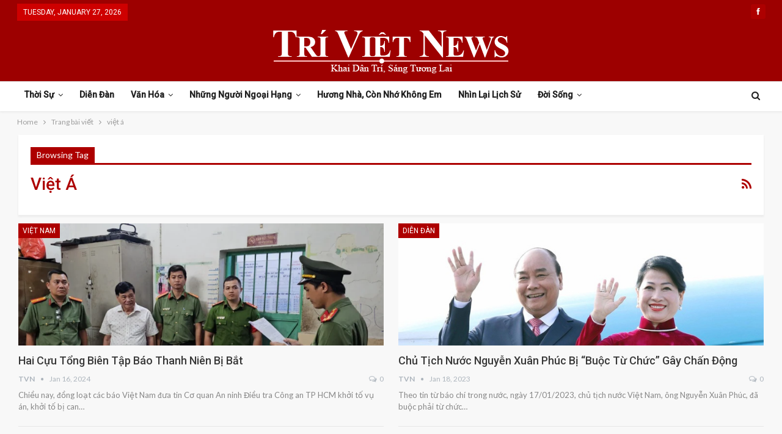

--- FILE ---
content_type: text/html; charset=UTF-8
request_url: https://triviet.news/tag/viet-a/
body_size: 12950
content:
	<!DOCTYPE html>
		<!--[if IE 8]>
	<html class="ie ie8" lang="en"> <![endif]-->
	<!--[if IE 9]>
	<html class="ie ie9" lang="en"> <![endif]-->
	<!--[if gt IE 9]><!-->
<html lang="en"> <!--<![endif]-->
	<head>
				<meta charset="UTF-8">
		<meta http-equiv="X-UA-Compatible" content="IE=edge">
		<meta name="viewport" content="width=device-width, initial-scale=1.0">
		<link rel="pingback" href="https://triviet.news/xmlrpc.php"/>

		<title>việt á &#8211; TriViet News</title>
<meta name='robots' content='max-image-preview:large' />

<!-- Better Open Graph, Schema.org & Twitter Integration -->
<meta property="og:locale" content="en"/>
<meta property="og:site_name" content="TriViet News"/>
<meta property="og:url" content="https://triviet.news/tag/viet-a/"/>
<meta property="og:title" content="Archives"/>
<meta property="og:description" content="Khai D&acirc;n Tr&iacute;  -  S&aacute;ng Tương Lai"/>
<meta property="og:type" content="website"/>
<meta name="twitter:card" content="summary"/>
<meta name="twitter:url" content="https://triviet.news/tag/viet-a/"/>
<meta name="twitter:title" content="Archives"/>
<meta name="twitter:description" content="Khai D&acirc;n Tr&iacute;  -  S&aacute;ng Tương Lai"/>
<!-- / Better Open Graph, Schema.org & Twitter Integration. -->
<link rel='dns-prefetch' href='//fonts.googleapis.com' />
<link rel="alternate" type="application/rss+xml" title="TriViet News &raquo; Feed" href="https://triviet.news/feed/" />
<link rel="alternate" type="application/rss+xml" title="TriViet News &raquo; Comments Feed" href="https://triviet.news/comments/feed/" />
<link rel="alternate" type="application/rss+xml" title="TriViet News &raquo; việt á Tag Feed" href="https://triviet.news/tag/viet-a/feed/" />
<style id='wp-img-auto-sizes-contain-inline-css' type='text/css'>
img:is([sizes=auto i],[sizes^="auto," i]){contain-intrinsic-size:3000px 1500px}
/*# sourceURL=wp-img-auto-sizes-contain-inline-css */
</style>
<style id='wp-emoji-styles-inline-css' type='text/css'>

	img.wp-smiley, img.emoji {
		display: inline !important;
		border: none !important;
		box-shadow: none !important;
		height: 1em !important;
		width: 1em !important;
		margin: 0 0.07em !important;
		vertical-align: -0.1em !important;
		background: none !important;
		padding: 0 !important;
	}
/*# sourceURL=wp-emoji-styles-inline-css */
</style>
<style id='wp-block-library-inline-css' type='text/css'>
:root{--wp-block-synced-color:#7a00df;--wp-block-synced-color--rgb:122,0,223;--wp-bound-block-color:var(--wp-block-synced-color);--wp-editor-canvas-background:#ddd;--wp-admin-theme-color:#007cba;--wp-admin-theme-color--rgb:0,124,186;--wp-admin-theme-color-darker-10:#006ba1;--wp-admin-theme-color-darker-10--rgb:0,107,160.5;--wp-admin-theme-color-darker-20:#005a87;--wp-admin-theme-color-darker-20--rgb:0,90,135;--wp-admin-border-width-focus:2px}@media (min-resolution:192dpi){:root{--wp-admin-border-width-focus:1.5px}}.wp-element-button{cursor:pointer}:root .has-very-light-gray-background-color{background-color:#eee}:root .has-very-dark-gray-background-color{background-color:#313131}:root .has-very-light-gray-color{color:#eee}:root .has-very-dark-gray-color{color:#313131}:root .has-vivid-green-cyan-to-vivid-cyan-blue-gradient-background{background:linear-gradient(135deg,#00d084,#0693e3)}:root .has-purple-crush-gradient-background{background:linear-gradient(135deg,#34e2e4,#4721fb 50%,#ab1dfe)}:root .has-hazy-dawn-gradient-background{background:linear-gradient(135deg,#faaca8,#dad0ec)}:root .has-subdued-olive-gradient-background{background:linear-gradient(135deg,#fafae1,#67a671)}:root .has-atomic-cream-gradient-background{background:linear-gradient(135deg,#fdd79a,#004a59)}:root .has-nightshade-gradient-background{background:linear-gradient(135deg,#330968,#31cdcf)}:root .has-midnight-gradient-background{background:linear-gradient(135deg,#020381,#2874fc)}:root{--wp--preset--font-size--normal:16px;--wp--preset--font-size--huge:42px}.has-regular-font-size{font-size:1em}.has-larger-font-size{font-size:2.625em}.has-normal-font-size{font-size:var(--wp--preset--font-size--normal)}.has-huge-font-size{font-size:var(--wp--preset--font-size--huge)}.has-text-align-center{text-align:center}.has-text-align-left{text-align:left}.has-text-align-right{text-align:right}.has-fit-text{white-space:nowrap!important}#end-resizable-editor-section{display:none}.aligncenter{clear:both}.items-justified-left{justify-content:flex-start}.items-justified-center{justify-content:center}.items-justified-right{justify-content:flex-end}.items-justified-space-between{justify-content:space-between}.screen-reader-text{border:0;clip-path:inset(50%);height:1px;margin:-1px;overflow:hidden;padding:0;position:absolute;width:1px;word-wrap:normal!important}.screen-reader-text:focus{background-color:#ddd;clip-path:none;color:#444;display:block;font-size:1em;height:auto;left:5px;line-height:normal;padding:15px 23px 14px;text-decoration:none;top:5px;width:auto;z-index:100000}html :where(.has-border-color){border-style:solid}html :where([style*=border-top-color]){border-top-style:solid}html :where([style*=border-right-color]){border-right-style:solid}html :where([style*=border-bottom-color]){border-bottom-style:solid}html :where([style*=border-left-color]){border-left-style:solid}html :where([style*=border-width]){border-style:solid}html :where([style*=border-top-width]){border-top-style:solid}html :where([style*=border-right-width]){border-right-style:solid}html :where([style*=border-bottom-width]){border-bottom-style:solid}html :where([style*=border-left-width]){border-left-style:solid}html :where(img[class*=wp-image-]){height:auto;max-width:100%}:where(figure){margin:0 0 1em}html :where(.is-position-sticky){--wp-admin--admin-bar--position-offset:var(--wp-admin--admin-bar--height,0px)}@media screen and (max-width:600px){html :where(.is-position-sticky){--wp-admin--admin-bar--position-offset:0px}}

/*# sourceURL=wp-block-library-inline-css */
</style><style id='global-styles-inline-css' type='text/css'>
:root{--wp--preset--aspect-ratio--square: 1;--wp--preset--aspect-ratio--4-3: 4/3;--wp--preset--aspect-ratio--3-4: 3/4;--wp--preset--aspect-ratio--3-2: 3/2;--wp--preset--aspect-ratio--2-3: 2/3;--wp--preset--aspect-ratio--16-9: 16/9;--wp--preset--aspect-ratio--9-16: 9/16;--wp--preset--color--black: #000000;--wp--preset--color--cyan-bluish-gray: #abb8c3;--wp--preset--color--white: #ffffff;--wp--preset--color--pale-pink: #f78da7;--wp--preset--color--vivid-red: #cf2e2e;--wp--preset--color--luminous-vivid-orange: #ff6900;--wp--preset--color--luminous-vivid-amber: #fcb900;--wp--preset--color--light-green-cyan: #7bdcb5;--wp--preset--color--vivid-green-cyan: #00d084;--wp--preset--color--pale-cyan-blue: #8ed1fc;--wp--preset--color--vivid-cyan-blue: #0693e3;--wp--preset--color--vivid-purple: #9b51e0;--wp--preset--gradient--vivid-cyan-blue-to-vivid-purple: linear-gradient(135deg,rgb(6,147,227) 0%,rgb(155,81,224) 100%);--wp--preset--gradient--light-green-cyan-to-vivid-green-cyan: linear-gradient(135deg,rgb(122,220,180) 0%,rgb(0,208,130) 100%);--wp--preset--gradient--luminous-vivid-amber-to-luminous-vivid-orange: linear-gradient(135deg,rgb(252,185,0) 0%,rgb(255,105,0) 100%);--wp--preset--gradient--luminous-vivid-orange-to-vivid-red: linear-gradient(135deg,rgb(255,105,0) 0%,rgb(207,46,46) 100%);--wp--preset--gradient--very-light-gray-to-cyan-bluish-gray: linear-gradient(135deg,rgb(238,238,238) 0%,rgb(169,184,195) 100%);--wp--preset--gradient--cool-to-warm-spectrum: linear-gradient(135deg,rgb(74,234,220) 0%,rgb(151,120,209) 20%,rgb(207,42,186) 40%,rgb(238,44,130) 60%,rgb(251,105,98) 80%,rgb(254,248,76) 100%);--wp--preset--gradient--blush-light-purple: linear-gradient(135deg,rgb(255,206,236) 0%,rgb(152,150,240) 100%);--wp--preset--gradient--blush-bordeaux: linear-gradient(135deg,rgb(254,205,165) 0%,rgb(254,45,45) 50%,rgb(107,0,62) 100%);--wp--preset--gradient--luminous-dusk: linear-gradient(135deg,rgb(255,203,112) 0%,rgb(199,81,192) 50%,rgb(65,88,208) 100%);--wp--preset--gradient--pale-ocean: linear-gradient(135deg,rgb(255,245,203) 0%,rgb(182,227,212) 50%,rgb(51,167,181) 100%);--wp--preset--gradient--electric-grass: linear-gradient(135deg,rgb(202,248,128) 0%,rgb(113,206,126) 100%);--wp--preset--gradient--midnight: linear-gradient(135deg,rgb(2,3,129) 0%,rgb(40,116,252) 100%);--wp--preset--font-size--small: 13px;--wp--preset--font-size--medium: 20px;--wp--preset--font-size--large: 36px;--wp--preset--font-size--x-large: 42px;--wp--preset--spacing--20: 0.44rem;--wp--preset--spacing--30: 0.67rem;--wp--preset--spacing--40: 1rem;--wp--preset--spacing--50: 1.5rem;--wp--preset--spacing--60: 2.25rem;--wp--preset--spacing--70: 3.38rem;--wp--preset--spacing--80: 5.06rem;--wp--preset--shadow--natural: 6px 6px 9px rgba(0, 0, 0, 0.2);--wp--preset--shadow--deep: 12px 12px 50px rgba(0, 0, 0, 0.4);--wp--preset--shadow--sharp: 6px 6px 0px rgba(0, 0, 0, 0.2);--wp--preset--shadow--outlined: 6px 6px 0px -3px rgb(255, 255, 255), 6px 6px rgb(0, 0, 0);--wp--preset--shadow--crisp: 6px 6px 0px rgb(0, 0, 0);}:where(.is-layout-flex){gap: 0.5em;}:where(.is-layout-grid){gap: 0.5em;}body .is-layout-flex{display: flex;}.is-layout-flex{flex-wrap: wrap;align-items: center;}.is-layout-flex > :is(*, div){margin: 0;}body .is-layout-grid{display: grid;}.is-layout-grid > :is(*, div){margin: 0;}:where(.wp-block-columns.is-layout-flex){gap: 2em;}:where(.wp-block-columns.is-layout-grid){gap: 2em;}:where(.wp-block-post-template.is-layout-flex){gap: 1.25em;}:where(.wp-block-post-template.is-layout-grid){gap: 1.25em;}.has-black-color{color: var(--wp--preset--color--black) !important;}.has-cyan-bluish-gray-color{color: var(--wp--preset--color--cyan-bluish-gray) !important;}.has-white-color{color: var(--wp--preset--color--white) !important;}.has-pale-pink-color{color: var(--wp--preset--color--pale-pink) !important;}.has-vivid-red-color{color: var(--wp--preset--color--vivid-red) !important;}.has-luminous-vivid-orange-color{color: var(--wp--preset--color--luminous-vivid-orange) !important;}.has-luminous-vivid-amber-color{color: var(--wp--preset--color--luminous-vivid-amber) !important;}.has-light-green-cyan-color{color: var(--wp--preset--color--light-green-cyan) !important;}.has-vivid-green-cyan-color{color: var(--wp--preset--color--vivid-green-cyan) !important;}.has-pale-cyan-blue-color{color: var(--wp--preset--color--pale-cyan-blue) !important;}.has-vivid-cyan-blue-color{color: var(--wp--preset--color--vivid-cyan-blue) !important;}.has-vivid-purple-color{color: var(--wp--preset--color--vivid-purple) !important;}.has-black-background-color{background-color: var(--wp--preset--color--black) !important;}.has-cyan-bluish-gray-background-color{background-color: var(--wp--preset--color--cyan-bluish-gray) !important;}.has-white-background-color{background-color: var(--wp--preset--color--white) !important;}.has-pale-pink-background-color{background-color: var(--wp--preset--color--pale-pink) !important;}.has-vivid-red-background-color{background-color: var(--wp--preset--color--vivid-red) !important;}.has-luminous-vivid-orange-background-color{background-color: var(--wp--preset--color--luminous-vivid-orange) !important;}.has-luminous-vivid-amber-background-color{background-color: var(--wp--preset--color--luminous-vivid-amber) !important;}.has-light-green-cyan-background-color{background-color: var(--wp--preset--color--light-green-cyan) !important;}.has-vivid-green-cyan-background-color{background-color: var(--wp--preset--color--vivid-green-cyan) !important;}.has-pale-cyan-blue-background-color{background-color: var(--wp--preset--color--pale-cyan-blue) !important;}.has-vivid-cyan-blue-background-color{background-color: var(--wp--preset--color--vivid-cyan-blue) !important;}.has-vivid-purple-background-color{background-color: var(--wp--preset--color--vivid-purple) !important;}.has-black-border-color{border-color: var(--wp--preset--color--black) !important;}.has-cyan-bluish-gray-border-color{border-color: var(--wp--preset--color--cyan-bluish-gray) !important;}.has-white-border-color{border-color: var(--wp--preset--color--white) !important;}.has-pale-pink-border-color{border-color: var(--wp--preset--color--pale-pink) !important;}.has-vivid-red-border-color{border-color: var(--wp--preset--color--vivid-red) !important;}.has-luminous-vivid-orange-border-color{border-color: var(--wp--preset--color--luminous-vivid-orange) !important;}.has-luminous-vivid-amber-border-color{border-color: var(--wp--preset--color--luminous-vivid-amber) !important;}.has-light-green-cyan-border-color{border-color: var(--wp--preset--color--light-green-cyan) !important;}.has-vivid-green-cyan-border-color{border-color: var(--wp--preset--color--vivid-green-cyan) !important;}.has-pale-cyan-blue-border-color{border-color: var(--wp--preset--color--pale-cyan-blue) !important;}.has-vivid-cyan-blue-border-color{border-color: var(--wp--preset--color--vivid-cyan-blue) !important;}.has-vivid-purple-border-color{border-color: var(--wp--preset--color--vivid-purple) !important;}.has-vivid-cyan-blue-to-vivid-purple-gradient-background{background: var(--wp--preset--gradient--vivid-cyan-blue-to-vivid-purple) !important;}.has-light-green-cyan-to-vivid-green-cyan-gradient-background{background: var(--wp--preset--gradient--light-green-cyan-to-vivid-green-cyan) !important;}.has-luminous-vivid-amber-to-luminous-vivid-orange-gradient-background{background: var(--wp--preset--gradient--luminous-vivid-amber-to-luminous-vivid-orange) !important;}.has-luminous-vivid-orange-to-vivid-red-gradient-background{background: var(--wp--preset--gradient--luminous-vivid-orange-to-vivid-red) !important;}.has-very-light-gray-to-cyan-bluish-gray-gradient-background{background: var(--wp--preset--gradient--very-light-gray-to-cyan-bluish-gray) !important;}.has-cool-to-warm-spectrum-gradient-background{background: var(--wp--preset--gradient--cool-to-warm-spectrum) !important;}.has-blush-light-purple-gradient-background{background: var(--wp--preset--gradient--blush-light-purple) !important;}.has-blush-bordeaux-gradient-background{background: var(--wp--preset--gradient--blush-bordeaux) !important;}.has-luminous-dusk-gradient-background{background: var(--wp--preset--gradient--luminous-dusk) !important;}.has-pale-ocean-gradient-background{background: var(--wp--preset--gradient--pale-ocean) !important;}.has-electric-grass-gradient-background{background: var(--wp--preset--gradient--electric-grass) !important;}.has-midnight-gradient-background{background: var(--wp--preset--gradient--midnight) !important;}.has-small-font-size{font-size: var(--wp--preset--font-size--small) !important;}.has-medium-font-size{font-size: var(--wp--preset--font-size--medium) !important;}.has-large-font-size{font-size: var(--wp--preset--font-size--large) !important;}.has-x-large-font-size{font-size: var(--wp--preset--font-size--x-large) !important;}
/*# sourceURL=global-styles-inline-css */
</style>

<style id='classic-theme-styles-inline-css' type='text/css'>
/*! This file is auto-generated */
.wp-block-button__link{color:#fff;background-color:#32373c;border-radius:9999px;box-shadow:none;text-decoration:none;padding:calc(.667em + 2px) calc(1.333em + 2px);font-size:1.125em}.wp-block-file__button{background:#32373c;color:#fff;text-decoration:none}
/*# sourceURL=/wp-includes/css/classic-themes.min.css */
</style>
<link rel='stylesheet' id='publisher-child-css' href='https://triviet.news/wp-content/themes/publisher-child/style.css?ver=1.0.0' type='text/css' media='all' />
<link rel='stylesheet' id='better-framework-main-fonts-css' href='https://fonts.googleapis.com/css?family=Lato:400,700%7CRoboto:400,500,400italic&#038;display=swap' type='text/css' media='all' />
<script type="text/javascript" src="https://triviet.news/wp-includes/js/jquery/jquery.min.js?ver=3.7.1" id="jquery-core-js"></script>
<script type="text/javascript" src="https://triviet.news/wp-includes/js/jquery/jquery-migrate.min.js?ver=3.4.1" id="jquery-migrate-js"></script>
<link rel="https://api.w.org/" href="https://triviet.news/wp-json/" /><link rel="alternate" title="JSON" type="application/json" href="https://triviet.news/wp-json/wp/v2/tags/282" /><link rel="EditURI" type="application/rsd+xml" title="RSD" href="https://triviet.news/xmlrpc.php?rsd" />
<meta name="generator" content="WordPress 6.9" />
<meta name="generator" content="Powered by WPBakery Page Builder - drag and drop page builder for WordPress."/>
<script type="application/ld+json">{
    "@context": "http:\/\/schema.org\/",
    "@type": "Organization",
    "@id": "#organization",
    "logo": {
        "@type": "ImageObject",
        "url": "https:\/\/triviet.news\/wp-content\/uploads\/2022\/02\/TriViet-News-400-1.png"
    },
    "url": "https:\/\/triviet.news\/",
    "name": "TriViet News",
    "description": "Khai D&acirc;n Tr&iacute;  -  S&aacute;ng T\u01b0\u01a1ng Lai"
}</script>
<script type="application/ld+json">{
    "@context": "http:\/\/schema.org\/",
    "@type": "WebSite",
    "name": "TriViet News",
    "alternateName": "Khai D&acirc;n Tr&iacute;  -  S&aacute;ng T\u01b0\u01a1ng Lai",
    "url": "https:\/\/triviet.news\/"
}</script>
<link rel='stylesheet' id='bf-minifed-css-1' href='https://triviet.news/wp-content/bs-booster-cache/3c94c96563bc9ba311af409789097d05.css' type='text/css' media='all' />
<link rel='stylesheet' id='7.6.2-1769499631' href='https://triviet.news/wp-content/bs-booster-cache/6e47c8233569c6fa07109232fa4a33e7.css' type='text/css' media='all' />
<link rel="icon" href="https://triviet.news/wp-content/uploads/2022/02/icon.png" sizes="32x32" />
<link rel="icon" href="https://triviet.news/wp-content/uploads/2022/02/icon.png" sizes="192x192" />
<link rel="apple-touch-icon" href="https://triviet.news/wp-content/uploads/2022/02/icon.png" />
<meta name="msapplication-TileImage" content="https://triviet.news/wp-content/uploads/2022/02/icon.png" />

<!-- BetterFramework Head Inline CSS -->
<style>
body, body.boxed {
    background-color: #f8f8f8;
}
.site-header.header-style-1, .site-header.header-style-2, .site-header.header-style-3, .site-header.header-style-4, .site-header.header-style-5.full-width, .site-header.header-style-5.boxed>.content-wrap>.container, .site-header.header-style-5 .bs-pinning-wrapper.bspw-header-style-5>.bs-pinning-block, .site-header.header-style-6.full-width, .site-header.header-style-6.boxed>.content-wrap>.container, .site-header.header-style-6 .bs-pinning-wrapper.bspw-header-style-6>.bs-pinning-block, .site-header.header-style-7, .site-header.header-style-8.full-width, .site-header.header-style-8.boxed>.content-wrap>.container, .site-header.header-style-8 .bs-pinning-wrapper.bspw-header-style-8>.bs-pinning-block {
    background-image: url(https://web.archive.org/web/20210121064803im_/https://www.triviet.news/wp-content/uploads/2018/05/tri-viet-header.png);
    background-repeat: no-repeat;
    background-position: center center;
    -webkit-background-size: contain;
    -moz-background-size: contain;
    -o-background-size: contain;
    background-size: contain;
    background-color: #9d0000;
    filter: progid:DXImageTransform.Microsoft.AlphaImageLoader(src='https://www.triviet.news/wp-content/uploads/2018/05/tri-viet-header.png',sizingMethod='scale');
    -ms-filter: "progid:DXImageTransform.Microsoft.AlphaImageLoader(src='https://www.triviet.news/wp-content/uploads/2018/05/tri-viet-header.png',sizingMethod='scale')";
}

.site-header.header-style-1 .header-inner {
    padding: 10px 0px;
}
.site-header.full-width .topbar {
    border: none;
}
.archive-title, .bs-listing, .bs-shortcode, .bs-vc-content .better-studio-shortcode, .listing-item-classic-1>.item-inner, .listing-item-classic-2>.item-inner, .listing-item-tall>.item-inner, .listing-item.listing-item-blog>.item-inner, .listing-item.listing-item-grid>.item-inner, .widget {
    background: #fff;
    padding: 20px;
    box-shadow: 0 2px 3px rgb(204 204 204 / 30%);
}

.site-header.boxed .main-menu-wrapper .main-menu-container, .site-header.full-width .main-menu-wrapper {
    border-top: 1px solid #dedede;
    border-bottom: 3px solid #dedede;
    background: #fff;
}

.site-header.header-style-1.boxed .main-menu-wrapper .main-menu-container, .site-header.header-style-1.full-width .main-menu-wrapper, .site-header.header-style-1 .better-pinning-block.pinned.main-menu-wrapper .main-menu-container {
    border-bottom-color: rgba(222,222,222,0) !important;
}

.site-header.header-style-1, .site-header.header-style-2 {
    box-shadow: 0 2px 3px rgb(204 204 204 / 30%);
}

.site-header.header-style-1.header-style-1 .main-menu > li > a {
    line-height: 43px;
    padding: 0 12px;
}

.topbar .topbar-date {
    font-family: 'Roboto';
    font-weight: 400;
    font-size: 12px;
    text-transform: uppercase;
}

a[href*="wp-admin/nav-menus.php?action=locations"] {
    display: none;
}

.main-menu li>a, .main-menu li, .off-canvas-menu>ul>li>a {
    font-family: 'Roboto';
    font-weight: bold;
    font-size: 14px;
    text-align: inherit;
    text-transform: capitalize;
}

.site-header.header-style-1 .main-menu-wrapper.menu-actions-btn-width-1 .main-menu-container {
    padding: 0 40px 0 0;
}

.ltr .site-header.header-style-1 .main-menu.menu {
    text-align: left;
}

.site-header.header-style-1 .main-menu.menu>li {
    margin: 0;
}

body.active-top-line {
    border-top: none;
}

.topbar .top-menu>li, .topbar ul.menu.top-menu li.menu-item-has-children>a:after {
    line-height: 39px!important;
}

.topbar .topbar-inner {
    padding: 0!important;
}

.topbar .topbar-date {
    top: 0;
    height: 28px!important;
    line-height: 22px!important;
}

.topbar .better-social-counter .social-list {
    line-height: 36px!important;
    height: 39px!important;
}

a, a:focus, a:hover {
    text-decoration: none;
    -webkit-transition: all .4s ease;
    -moz-transition: all .4s ease;
    -o-transition: all .4s ease;
    transition: all .4s ease;
}

.posts-home .post-author, .posts-home .term-badges {
    display: none!important;
}

.posts-home {
    background: #f8f8f8;
    padding: 0px;
    box-shadow: none;
}

.posts-home .item-inner {
    padding: 0;
}

.posts-home .title, .posts-home .post-meta {
    padding: 0px 20px 0px 20px;
}

.posts-home .post-meta {
    padding-bottom: 20px;
}

a.img-holder.b-loaded {
    max-height: 200px;
}
.listing-item a.img-holder {
        max-height: 200px;

}
.section-heading.sh-t1:after {
    background-color: #000000 !important;
    height: 2px;
    top: 100%;
    bottom: 0;
    margin-top: 0;
}

#rpwe_widget-2 a, #rpwe_widget-4 a, #rpwe_widget-5 a {
    font-family: 'Roboto';
    font-weight: 400!important;
    line-height: 20px!important;
    font-size: 15px!important;
    text-align: inherit!important;
    text-transform: inherit!important;
    color: #383838!important;
    text-transform: uppercase!important;
}

.rpwe-block li:last-child {
    border-bottom: none;
}


.widget-newsletter, .widget-social {
    padding: 0px!important;
}

.listing-item.listing-item-grid>.item-inner, .widget-donate, .widget-social .better-studio-shortcode, .widget-social {
    text-align: center;
    padding: 0!important;
    background: #fff0!important;
    box-shadow: none;
}
.listing-item.listing-item-grid>.item-inner {
    text-align: left!important;
}
.listing.columns-2 .listing-item:nth-child(even), .mega-links.columns-2>.menu-item:nth-child(even) {
    padding-left: 12px;
}

.listing.columns-2 .listing-item:nth-child(odd), .mega-links.columns-2>.menu-item:nth-child(odd) {
    padding-right: 12px;
}

.col-xs-1, .col-sm-1, .col-md-1, .col-lg-1, .col-xs-2, .col-sm-2, .col-md-2, .col-lg-2, .col-xs-3, .col-sm-3, .col-md-3, .col-lg-3, .col-xs-4, .col-sm-4, .col-md-4, .col-lg-4, .col-xs-5, .col-sm-5, .col-md-5, .col-lg-5, .col-xs-6, .col-sm-6, .col-md-6, .col-lg-6, .col-xs-7, .col-sm-7, .col-md-7, .col-lg-7, .col-xs-8, .col-sm-8, .col-md-8, .col-lg-8, .col-xs-9, .col-sm-9, .col-md-9, .col-lg-9, .col-xs-10, .col-sm-10, .col-md-10, .col-lg-10, .col-xs-11, .col-sm-11, .col-md-11, .col-lg-11, .col-xs-12, .col-sm-12, .col-md-12, .col-lg-12, .vc_row .vc_column_container>.vc_column-inner, .container, .vc_column_container.vc_column_container, .vc_row.vc_column-gap-35, .vc_row.vc_column-gap-30, .vc_row.vc_column-gap-25, .vc_row.vc_column-gap-20, .vc_row.vc_column-gap-15, .vc_row.vc_column-gap-10, .vc_row.vc_column-gap-5, .vc_row.vc_column-gap-4, .vc_row.vc_column-gap-3, .vc_row.vc_column-gap-2, .vc_row.vc_column-gap-1 {
    padding-left: 12.5px;
    padding-right: 12.5px;
}

.row-blog-bottom .listing-item-text-2 .item-inner {
    border-left: none;
    padding: 0;
}

.archive-title .pre-title span, .archive-title .pre-title:after {
    background-color: #ad0000 !important;
}

.archive-title .page-heading .h-title, .archive-title .rss-link {
    color: #ad0000 !important;
}

.block-donate {
    padding: 0!important;
    box-shadow: none!important;
}
.site-footer, .site-footer .copy-footer {
    background-color: #181818;
}

.site-footer .copy-footer .container .menu li {
    float: none;
    display: inline-block;
    margin: 10px 14px!important;
}
.site-footer .copy-footer .menu {
    line-height: 39px;
    font-size: 15px;
    text-transform: capitalize;
    color: #ffffff;
}

div#menu-footer {
    background-color: #292929;
}
ul.menu.footer-menu li>a, .site-footer .copy-2 a, .site-footer .copy-2, .site-footer .copy-1 a, .site-footer .copy-1 {
    color: #a3a2a2;
}
.copy-footer {
    text-align: center;
}

.site-footer .copy-footer>.content-wrap .container>.row:last-child.footer-copy-row {
    margin-top: 10px;
    opacity: .6;
}
.site-footer .copy-1, .site-footer .copy-2 {
    display: inline-block;
    width: auto;
    text-align: center;
    padding: 0!important;
    float: none;
    font-size: 14px;
}
.listing-mix-3-3 .listing-grid-1 {
    border-bottom: 1px solid #ededed;
    padding-bottom: 10px;
}
.listing-item-text-2 .title {
 font-weight: 400px;
}
.listing.listing-mix-3-3 .listing-item-text-2 {
    margin-bottom: 19px;
}
#bs-thumbnail-listing-3-2 {
    padding: 0px;
}
.bs-irp.left {display: none;}

.widget-post {
    padding: 0!important;
}
.main-section .single-container {
    background-color: #fff;
    padding: 20px;
}
@media (min-width: 768px) {
    .layout-2-col .sidebar-column {
        width: 26%!important;
    }
    .layout-2-col .content-column {
        width: 74%!important;
    }
}

.post-share.style-9 .social-item a {
    color: #000!important;
}
.single-post-share .social-item a {
    line-height: 30px!important;
    min-width: 32px!important;
    padding: 0!important;
    color: #fff!important;
}
.post-author {
    display: none;
}
.pagination:last-child {
    margin-bottom: 20px!important;
}

@media only screen and (max-width: 830px) {
    .listing-item-blog-5 .featured {
        width: calc(100% + (20px * 2))!important;
        margin: -20px -20px 20px!important;
    }
}

.listing-item.listing-item-blog>.item-inner>.featured {
    margin: -20px 20px -20px -20px;
    z-index: 10;
}

.post-summary .read-more, .home .post-author,
.listing-item-blog-5 .post-author.author {
    display: none!important;
}

.listing-item-blog-5.has-post-thumbnail .post-summary {
    padding-left: unset!important;
}

</style>
<!-- /BetterFramework Head Inline CSS-->
<noscript><style> .wpb_animate_when_almost_visible { opacity: 1; }</style></noscript>	</head>

<body class="archive tag tag-viet-a tag-282 wp-theme-publisher wp-child-theme-publisher-child bs-theme bs-publisher bs-publisher-clean-magazine active-light-box active-top-line ltr close-rh page-layout-3-col-0 full-width active-sticky-sidebar main-menu-sticky active-ajax-search  wpb-js-composer js-comp-ver-6.7.0 vc_non_responsive bs-ll-a" dir="ltr">
		<div class="main-wrap content-main-wrap">
			<header id="header" class="site-header header-style-1 full-width" itemscope="itemscope" itemtype="https://schema.org/WPHeader">
		<section class="topbar topbar-style-1 hidden-xs hidden-xs">
	<div class="content-wrap">
		<div class="container">
			<div class="topbar-inner clearfix">

									<div class="section-links">
								<div  class="  better-studio-shortcode bsc-clearfix better-social-counter style-button not-colored in-4-col">
						<ul class="social-list bsc-clearfix"><li class="social-item facebook"><a href = "https://www.facebook.com/trivietnews" target = "_blank" > <i class="item-icon bsfi-facebook" ></i><span class="item-title" > Likes </span> </a> </li> 			</ul>
		</div>
							</div>
				
				<div class="section-menu">
						<div id="menu-top" class="menu top-menu-wrapper" role="navigation" itemscope="itemscope" itemtype="https://schema.org/SiteNavigationElement">
		<nav class="top-menu-container">

			<ul id="top-navigation" class="top-menu menu clearfix bsm-pure">
									<li id="topbar-date" class="menu-item menu-item-date">
					<span
						class="topbar-date">Tuesday, January 27, 2026</span>
					</li>
								</ul>

		</nav>
	</div>
				</div>
			</div>
		</div>
	</div>
</section>
		<div class="header-inner">
			<div class="content-wrap">
				<div class="container">
					<div id="site-branding" class="site-branding">
	<p  id="site-title" class="logo h1 img-logo">
	<a href="https://triviet.news/" itemprop="url" rel="home">
					<img id="site-logo" src="https://triviet.news/wp-content/uploads/2022/02/TriViet-News-400-1.png"
			     alt="TriViet News"  />

			<span class="site-title">TriViet News - Khai D&acirc;n Tr&iacute;  -  S&aacute;ng Tương Lai</span>
				</a>
</p>
</div><!-- .site-branding -->
				</div>

			</div>
		</div>
		<div id="menu-main" class="menu main-menu-wrapper show-search-item menu-actions-btn-width-1" role="navigation" itemscope="itemscope" itemtype="https://schema.org/SiteNavigationElement">
	<div class="main-menu-inner">
		<div class="content-wrap">
			<div class="container">

				<nav class="main-menu-container">
					<ul id="main-navigation" class="main-menu menu bsm-pure clearfix">
						<li id="menu-item-123" class="menu-item menu-item-type-taxonomy menu-item-object-category menu-item-has-children menu-term-19 better-anim-fade menu-item-123"><a href="https://triviet.news/category/thoi-su/">Thời Sự</a>
<ul class="sub-menu">
	<li id="menu-item-1691" class="menu-item menu-item-type-taxonomy menu-item-object-category menu-term-480 better-anim-fade menu-item-1691"><a href="https://triviet.news/category/thoi-su/viet-nam/">Việt Nam</a></li>
	<li id="menu-item-119" class="menu-item menu-item-type-taxonomy menu-item-object-category menu-term-30 better-anim-fade menu-item-119"><a href="https://triviet.news/category/thoi-su/the-gioi/">Thế Giới</a></li>
</ul>
</li>
<li id="menu-item-104" class="menu-item menu-item-type-taxonomy menu-item-object-category menu-term-20 better-anim-fade menu-item-104"><a href="https://triviet.news/category/dien-dan-tu-do/">Diễn Đàn</a></li>
<li id="menu-item-111" class="menu-item menu-item-type-taxonomy menu-item-object-category menu-item-has-children menu-term-21 better-anim-fade menu-item-111"><a href="https://triviet.news/category/van-hoa/">Văn Hóa</a>
<ul class="sub-menu">
	<li id="menu-item-112" class="menu-item menu-item-type-taxonomy menu-item-object-category menu-term-24 better-anim-fade menu-item-112"><a href="https://triviet.news/category/van-hoa/di-mot-ngay-dang/">Đi Một Ngày Đàng</a></li>
	<li id="menu-item-113" class="menu-item menu-item-type-taxonomy menu-item-object-category menu-term-23 better-anim-fade menu-item-113"><a href="https://triviet.news/category/van-hoa/khai-phong/">Khai Phóng</a></li>
	<li id="menu-item-114" class="menu-item menu-item-type-taxonomy menu-item-object-category menu-term-22 better-anim-fade menu-item-114"><a href="https://triviet.news/category/van-hoa/nhan-ban/">Nhân Bản</a></li>
</ul>
</li>
<li id="menu-item-116" class="menu-item menu-item-type-taxonomy menu-item-object-category menu-item-has-children menu-term-25 better-anim-fade menu-item-116"><a href="https://triviet.news/category/nhung-nguoi-ngoai-hang/">Những Người Ngoại Hạng</a>
<ul class="sub-menu">
	<li id="menu-item-117" class="menu-item menu-item-type-taxonomy menu-item-object-category menu-term-26 better-anim-fade menu-item-117"><a href="https://triviet.news/category/nhung-nguoi-ngoai-hang/chung-ta-la-nguoi-viet/">Chúng Ta Là Người Việt</a></li>
	<li id="menu-item-118" class="menu-item menu-item-type-taxonomy menu-item-object-category menu-term-27 better-anim-fade menu-item-118"><a href="https://triviet.news/category/nhung-nguoi-ngoai-hang/ngoai-hang/">Ngoại Hạng</a></li>
</ul>
</li>
<li id="menu-item-110" class="menu-item menu-item-type-taxonomy menu-item-object-category menu-term-28 better-anim-fade menu-item-110"><a href="https://triviet.news/category/huong-nha-con-nho-khong-em/">Hương Nhà, Còn Nhớ Không Em</a></li>
<li id="menu-item-115" class="menu-item menu-item-type-taxonomy menu-item-object-category menu-term-29 better-anim-fade menu-item-115"><a href="https://triviet.news/category/nhin-lai-lich-su/">Nhìn Lại Lịch Sử</a></li>
<li id="menu-item-105" class="menu-item menu-item-type-taxonomy menu-item-object-category menu-item-has-children menu-term-34 better-anim-fade menu-item-105"><a href="https://triviet.news/category/doi-song/">Đời Sống</a>
<ul class="sub-menu">
	<li id="menu-item-106" class="menu-item menu-item-type-taxonomy menu-item-object-category menu-term-36 better-anim-fade menu-item-106"><a href="https://triviet.news/category/doi-song/am-nhac/">Âm Nhạc</a></li>
	<li id="menu-item-107" class="menu-item menu-item-type-taxonomy menu-item-object-category menu-term-35 better-anim-fade menu-item-107"><a href="https://triviet.news/category/doi-song/di-dong-di-tay/">Đi Đông, Đi Tây</a></li>
	<li id="menu-item-108" class="menu-item menu-item-type-taxonomy menu-item-object-category menu-term-37 better-anim-fade menu-item-108"><a href="https://triviet.news/category/doi-song/dien-anh/">Điện Ảnh</a></li>
	<li id="menu-item-109" class="menu-item menu-item-type-taxonomy menu-item-object-category menu-term-38 better-anim-fade menu-item-109"><a href="https://triviet.news/category/doi-song/phiem-dam/">Phiếm Đàm</a></li>
</ul>
</li>
					</ul><!-- #main-navigation -->
											<div class="menu-action-buttons width-1">
															<div class="search-container close">
									<span class="search-handler"><i class="fa fa-search"></i></span>

									<div class="search-box clearfix">
										<form role="search" method="get" class="search-form clearfix" action="https://triviet.news">
	<input type="search" class="search-field"
	       placeholder="Search..."
	       value="" name="s"
	       title="Search for:"
	       autocomplete="off">
	<input type="submit" class="search-submit" value="Search">
</form><!-- .search-form -->
									</div>
								</div>
														</div>
										</nav><!-- .main-menu-container -->

			</div>
		</div>
	</div>
</div><!-- .menu -->	</header><!-- .header -->
	<div class="rh-header clearfix light deferred-block-exclude">
		<div class="rh-container clearfix">

			<div class="menu-container close">
				<span class="menu-handler"><span class="lines"></span></span>
			</div><!-- .menu-container -->

			<div class="logo-container rh-img-logo">
				<a href="https://triviet.news/" itemprop="url" rel="home">
											<img src="https://triviet.news/wp-content/uploads/2022/02/TriViet-News-m-1.png"
						     alt="TriViet News"  />				</a>
			</div><!-- .logo-container -->
		</div><!-- .rh-container -->
	</div><!-- .rh-header -->
<nav role="navigation" aria-label="Breadcrumbs" class="bf-breadcrumb clearfix bc-top-style"><div class="content-wrap"><div class="container bf-breadcrumb-container"><ul class="bf-breadcrumb-items" itemscope itemtype="http://schema.org/BreadcrumbList"><meta name="numberOfItems" content="3" /><meta name="itemListOrder" content="Ascending" /><li itemprop="itemListElement" itemscope itemtype="http://schema.org/ListItem" class="bf-breadcrumb-item bf-breadcrumb-begin"><a itemprop="item" href="https://triviet.news" rel="home"><span itemprop="name">Home</span></a><meta itemprop="position" content="1" /></li><li itemprop="itemListElement" itemscope itemtype="http://schema.org/ListItem" class="bf-breadcrumb-item"><a itemprop="item" href="https://triviet.news/trang-bai-viet/" ><span itemprop="name">Trang bài viết</span></a><meta itemprop="position" content="2" /></li><li itemprop="itemListElement" itemscope itemtype="http://schema.org/ListItem" class="bf-breadcrumb-item bf-breadcrumb-end"><span itemprop="name">việt á</span><meta itemprop="item" content="https://triviet.news/tag/viet-a/"/><meta itemprop="position" content="3" /></li></ul></div></div></nav><div class="content-wrap">
		<main id="content" class="content-container">

		<div class="container layout-3-col layout-3-col-0 container layout-bc-before">
			<div class="row main-section">
										<div class="col-sm-12 content-column">
							<section class="archive-title tag-title with-action">
	<div class="pre-title"><span>Browsing Tag</span></div>

	<div class="actions-container">
		<a class="rss-link" href="https://triviet.news/tag/viet-a/feed/"><i class="fa fa-rss"></i></a>
	</div>

	<h1 class="page-heading"><span class="h-title">việt á</span></h1>

	</section>
	<div class="listing listing-grid listing-grid-1 clearfix columns-2">
		<article class="post-11979 type-post format-standard has-post-thumbnail   listing-item listing-item-grid listing-item-grid-1 main-term-480">
	<div class="item-inner">
					<div class="featured clearfix">
				<div class="term-badges floated"><span class="term-badge term-480"><a href="https://triviet.news/category/thoi-su/viet-nam/">Việt Nam</a></span></div>				<a  title="Hai cựu tổng biên tập báo Thanh Niên bị bắt" data-src="https://triviet.news/wp-content/uploads/2024/01/d133b3e4376e9c30c57f-17054085087161695405468-357x210.webp" data-bs-srcset="{&quot;baseurl&quot;:&quot;https:\/\/triviet.news\/wp-content\/uploads\/2024\/01\/&quot;,&quot;sizes&quot;:{&quot;210&quot;:&quot;d133b3e4376e9c30c57f-17054085087161695405468-210x136.webp&quot;,&quot;279&quot;:&quot;d133b3e4376e9c30c57f-17054085087161695405468-279x220.webp&quot;,&quot;357&quot;:&quot;d133b3e4376e9c30c57f-17054085087161695405468-357x210.webp&quot;,&quot;750&quot;:&quot;d133b3e4376e9c30c57f-17054085087161695405468-750x430.webp&quot;,&quot;1280&quot;:&quot;d133b3e4376e9c30c57f-17054085087161695405468.webp&quot;}}"						class="img-holder" href="https://triviet.news/thoi-su/viet-nam/hai-cuu-tong-bien-tap-bao-thanh-nien-bi-bat/"></a>

							</div>
		<h2 class="title">		<a href="https://triviet.news/thoi-su/viet-nam/hai-cuu-tong-bien-tap-bao-thanh-nien-bi-bat/" class="post-title post-url">
			Hai cựu tổng biên tập báo Thanh Niên bị bắt		</a>
		</h2>		<div class="post-meta">

							<a href="https://triviet.news/author/bonnguyen/"
				   title="Browse Author Articles"
				   class="post-author-a">
					<i class="post-author author">
						TVN					</i>
				</a>
							<span class="time"><time class="post-published updated"
				                         datetime="2024-01-16T13:05:19+00:00">Jan 16, 2024</time></span>
				<a href="https://triviet.news/thoi-su/viet-nam/hai-cuu-tong-bien-tap-bao-thanh-nien-bi-bat/#respond" title="Leave a comment on: “Hai cựu tổng biên tập báo Thanh Niên bị bắt”" class="comments"><i class="fa fa-comments-o"></i> 0</a>		</div>
					<div class="post-summary">
				Chiều nay, đồng loạt các báo Việt Nam đưa tin Cơ quan An ninh Điều tra Công an TP HCM khởi tố vụ án, khởi tố bị can&hellip;			</div>
			</div>
	</article >
	<article class="post-6346 type-post format-standard has-post-thumbnail   listing-item listing-item-grid listing-item-grid-1 main-term-20">
	<div class="item-inner">
					<div class="featured clearfix">
				<div class="term-badges floated"><span class="term-badge term-20"><a href="https://triviet.news/category/dien-dan-tu-do/">Diễn Đàn</a></span></div>				<a  title="Chủ tịch nước Nguyễn Xuân Phúc bị &#8220;buộc từ chức&#8221; gây chấn động" data-src="https://triviet.news/wp-content/uploads/2023/01/ttxvn-thu-tuong-den-busan-1-1668123017708260926596-357x210.jpg" data-bs-srcset="{&quot;baseurl&quot;:&quot;https:\/\/triviet.news\/wp-content\/uploads\/2023\/01\/&quot;,&quot;sizes&quot;:{&quot;210&quot;:&quot;ttxvn-thu-tuong-den-busan-1-1668123017708260926596-210x136.jpg&quot;,&quot;279&quot;:&quot;ttxvn-thu-tuong-den-busan-1-1668123017708260926596-279x220.jpg&quot;,&quot;357&quot;:&quot;ttxvn-thu-tuong-den-busan-1-1668123017708260926596-357x210.jpg&quot;,&quot;684&quot;:&quot;ttxvn-thu-tuong-den-busan-1-1668123017708260926596.jpg&quot;}}"						class="img-holder" href="https://triviet.news/dien-dan-tu-do/chu-tich-nuoc-nguyen-xuan-phuc-bi-buoc-tu-chuc-gay-chan-dong/"></a>

							</div>
		<h2 class="title">		<a href="https://triviet.news/dien-dan-tu-do/chu-tich-nuoc-nguyen-xuan-phuc-bi-buoc-tu-chuc-gay-chan-dong/" class="post-title post-url">
			Chủ tịch nước Nguyễn Xuân Phúc bị &#8220;buộc từ chức&#8221; gây chấn động		</a>
		</h2>		<div class="post-meta">

							<a href="https://triviet.news/author/bonnguyen/"
				   title="Browse Author Articles"
				   class="post-author-a">
					<i class="post-author author">
						TVN					</i>
				</a>
							<span class="time"><time class="post-published updated"
				                         datetime="2023-01-18T00:23:10+00:00">Jan 18, 2023</time></span>
				<a href="https://triviet.news/dien-dan-tu-do/chu-tich-nuoc-nguyen-xuan-phuc-bi-buoc-tu-chuc-gay-chan-dong/#respond" title="Leave a comment on: “Chủ tịch nước Nguyễn Xuân Phúc bị &#8220;buộc từ chức&#8221; gây chấn động”" class="comments"><i class="fa fa-comments-o"></i> 0</a>		</div>
					<div class="post-summary">
				Theo tin từ báo chí trong nước, ngày 17/01/2023, chủ tịch nước Việt Nam, ông Nguyễn Xuân Phúc, đã buộc phải từ chức&hellip;			</div>
			</div>
	</article >
	<article class="post-1262 type-post format-standard has-post-thumbnail   listing-item listing-item-grid listing-item-grid-1 main-term-41">
	<div class="item-inner">
					<div class="featured clearfix">
				<div class="term-badges floated"><span class="term-badge term-41"><a href="https://triviet.news/category/chinh-tri/">Chính Trị</a></span></div>				<a  title="Việt Nam &#8220;xem xét kỷ luật&#8221; nhiều quan chức cao cấp" data-src="https://triviet.news/wp-content/uploads/2022/03/img-bgt-2021-viet-a-1648726520-width1920height1080-357x210.jpg" data-bs-srcset="{&quot;baseurl&quot;:&quot;https:\/\/triviet.news\/wp-content\/uploads\/2022\/03\/&quot;,&quot;sizes&quot;:{&quot;210&quot;:&quot;img-bgt-2021-viet-a-1648726520-width1920height1080-210x136.jpg&quot;,&quot;279&quot;:&quot;img-bgt-2021-viet-a-1648726520-width1920height1080-279x220.jpg&quot;,&quot;357&quot;:&quot;img-bgt-2021-viet-a-1648726520-width1920height1080-357x210.jpg&quot;,&quot;700&quot;:&quot;img-bgt-2021-viet-a-1648726520-width1920height1080.jpg&quot;}}"						class="img-holder" href="https://triviet.news/chinh-tri/viet-nam-xem-xet-ky-luat-nhieu-quan-chuc-cao-cap/"></a>

							</div>
		<h2 class="title">		<a href="https://triviet.news/chinh-tri/viet-nam-xem-xet-ky-luat-nhieu-quan-chuc-cao-cap/" class="post-title post-url">
			Việt Nam &#8220;xem xét kỷ luật&#8221; nhiều quan chức cao cấp		</a>
		</h2>		<div class="post-meta">

							<a href="https://triviet.news/author/bonnguyen/"
				   title="Browse Author Articles"
				   class="post-author-a">
					<i class="post-author author">
						TVN					</i>
				</a>
							<span class="time"><time class="post-published updated"
				                         datetime="2022-03-31T23:31:09+00:00">Mar 31, 2022</time></span>
				<a href="https://triviet.news/chinh-tri/viet-nam-xem-xet-ky-luat-nhieu-quan-chuc-cao-cap/#respond" title="Leave a comment on: “Việt Nam &#8220;xem xét kỷ luật&#8221; nhiều quan chức cao cấp”" class="comments"><i class="fa fa-comments-o"></i> 0</a>		</div>
					<div class="post-summary">
				Báo chí Việt Nam thông tin Ủy ban Kiểm tra Trung ương đã họp kỳ thứ 13 và đưa ra những kết luận đặc biệt liên quan&hellip;			</div>
			</div>
	</article >
	</div>
							</div><!-- .content-column -->
									</div><!-- .main-section -->
		</div>

	</main><!-- main -->
	</div><!-- .content-wrap -->
	<footer id="site-footer" class="site-footer full-width">
		<div class="footer-widgets light-text">
	<div class="content-wrap">
		<div class="container">
			<div class="row">
										<div class="col-sm-12">
							<aside id="sidebar-footer-1" class="sidebar" role="complementary" aria-label="Footer - Column 1 Sidebar" itemscope="itemscope" itemtype="https://schema.org/WPSideBar">
								<div id="block-8" class=" block-donate h-ni w-bg w-bg-rgba1010100 w-nt footer-widget footer-column-1 widget widget_block"><div align="donate" style="text-align: center;"><form action="https://www.paypal.com/cgi-bin/webscr"method="post" target="_top">
<input type="hidden" name="cmd" value="_s-xclick">
<input type="hidden" name="hosted_button_id" value="B7F6AZV3DN54Y">
<input type="image" src="https://triviet.news/wp-content/uploads/2022/02/Donate-TriViet.png" border="0" name="submit" alt="PayPal - The safer, easier way to pay online!">
<img decoding="async" alt="" border="0" src="https://web.archive.org/web/20210122033256im_/https://www.paypalobjects.com/en_US/i/scr/pixel.gif" width="1" height="1">
</form>
</div></div>							</aside>
						</div>
									</div>
		</div>
	</div>
</div>
		<div class="copy-footer">
			<div class="content-wrap">
				<div class="container">
										<div class="row footer-copy-row">
						<div class="copy-1 col-lg-6 col-md-6 col-sm-6 col-xs-12">
							© 2018 - TriViet News. All rights reserved.						</div>
						<div class="copy-2 col-lg-6 col-md-6 col-sm-6 col-xs-12">
							<a href=" https://triviet.news/terms-of-service">Terms of Service</a>. <a href=" https://triviet.news/privacy-policy"> Privacy Policy</a>.<a href=" https://www.facebook.com/tranthanhhai97"> Design by Devweb</a>						</div>
					</div>
				</div>
			</div>
		</div>
	</footer><!-- .footer -->
		</div><!-- .main-wrap -->
			<span class="back-top"><i class="fa fa-arrow-up"></i></span>

<script type="speculationrules">
{"prefetch":[{"source":"document","where":{"and":[{"href_matches":"/*"},{"not":{"href_matches":["/wp-*.php","/wp-admin/*","/wp-content/uploads/*","/wp-content/*","/wp-content/plugins/*","/wp-content/themes/publisher-child/*","/wp-content/themes/publisher/*","/*\\?(.+)"]}},{"not":{"selector_matches":"a[rel~=\"nofollow\"]"}},{"not":{"selector_matches":".no-prefetch, .no-prefetch a"}}]},"eagerness":"conservative"}]}
</script>
<script type="text/javascript" id="publisher-theme-pagination-js-extra">
/* <![CDATA[ */
var bs_pagination_loc = {"loading":"\u003Cdiv class=\"bs-loading\"\u003E\u003Cdiv\u003E\u003C/div\u003E\u003Cdiv\u003E\u003C/div\u003E\u003Cdiv\u003E\u003C/div\u003E\u003Cdiv\u003E\u003C/div\u003E\u003Cdiv\u003E\u003C/div\u003E\u003Cdiv\u003E\u003C/div\u003E\u003Cdiv\u003E\u003C/div\u003E\u003Cdiv\u003E\u003C/div\u003E\u003Cdiv\u003E\u003C/div\u003E\u003C/div\u003E"};
//# sourceURL=publisher-theme-pagination-js-extra
/* ]]> */
</script>
<script type="text/javascript" id="publisher-js-extra">
/* <![CDATA[ */
var publisher_theme_global_loc = {"page":{"boxed":"full-width"},"header":{"style":"style-1","boxed":"full-width"},"ajax_url":"https://triviet.news/wp-admin/admin-ajax.php","loading":"\u003Cdiv class=\"bs-loading\"\u003E\u003Cdiv\u003E\u003C/div\u003E\u003Cdiv\u003E\u003C/div\u003E\u003Cdiv\u003E\u003C/div\u003E\u003Cdiv\u003E\u003C/div\u003E\u003Cdiv\u003E\u003C/div\u003E\u003Cdiv\u003E\u003C/div\u003E\u003Cdiv\u003E\u003C/div\u003E\u003Cdiv\u003E\u003C/div\u003E\u003Cdiv\u003E\u003C/div\u003E\u003C/div\u003E","translations":{"tabs_all":"All","tabs_more":"More","lightbox_expand":"Expand the image","lightbox_close":"Close"},"lightbox":{"not_classes":""},"main_menu":{"more_menu":"enable"},"top_menu":{"more_menu":"enable"},"skyscraper":{"sticky_gap":30,"sticky":false,"position":""},"share":{"more":true},"refresh_googletagads":"1","notification":{"subscribe_msg":"By clicking the subscribe button you will never miss the new articles!","subscribed_msg":"You're subscribed to notifications","subscribe_btn":"Subscribe","subscribed_btn":"Unsubscribe"}};
var publisher_theme_ajax_search_loc = {"ajax_url":"https://triviet.news/wp-admin/admin-ajax.php","previewMarkup":"\u003Cdiv class=\"ajax-search-results-wrapper ajax-search-no-product ajax-search-fullwidth\"\u003E\n\t\u003Cdiv class=\"ajax-search-results\"\u003E\n\t\t\u003Cdiv class=\"ajax-ajax-posts-list\"\u003E\n\t\t\t\u003Cdiv class=\"clean-title heading-typo\"\u003E\n\t\t\t\t\u003Cspan\u003EPosts\u003C/span\u003E\n\t\t\t\u003C/div\u003E\n\t\t\t\u003Cdiv class=\"posts-lists\" data-section-name=\"posts\"\u003E\u003C/div\u003E\n\t\t\u003C/div\u003E\n\t\t\u003Cdiv class=\"ajax-taxonomy-list\"\u003E\n\t\t\t\u003Cdiv class=\"ajax-categories-columns\"\u003E\n\t\t\t\t\u003Cdiv class=\"clean-title heading-typo\"\u003E\n\t\t\t\t\t\u003Cspan\u003ECategories\u003C/span\u003E\n\t\t\t\t\u003C/div\u003E\n\t\t\t\t\u003Cdiv class=\"posts-lists\" data-section-name=\"categories\"\u003E\u003C/div\u003E\n\t\t\t\u003C/div\u003E\n\t\t\t\u003Cdiv class=\"ajax-tags-columns\"\u003E\n\t\t\t\t\u003Cdiv class=\"clean-title heading-typo\"\u003E\n\t\t\t\t\t\u003Cspan\u003ETags\u003C/span\u003E\n\t\t\t\t\u003C/div\u003E\n\t\t\t\t\u003Cdiv class=\"posts-lists\" data-section-name=\"tags\"\u003E\u003C/div\u003E\n\t\t\t\u003C/div\u003E\n\t\t\u003C/div\u003E\n\t\u003C/div\u003E\n\u003C/div\u003E","full_width":"1"};
//# sourceURL=publisher-js-extra
/* ]]> */
</script>
		<div class="rh-cover noscroll " style="background-color: #191919">
			<span class="rh-close"></span>
			<div class="rh-panel rh-pm">
				<div class="rh-p-h">
											<span class="user-login">
													<span class="user-avatar user-avatar-icon"><i class="fa fa-user-circle"></i></span>
							Sign in						</span>				</div>

				<div class="rh-p-b">
										<div class="rh-c-m clearfix"></div>

											<form role="search" method="get" class="search-form" action="https://triviet.news">
							<input type="search" class="search-field"
							       placeholder="Search..."
							       value="" name="s"
							       title="Search for:"
							       autocomplete="off">
							<input type="submit" class="search-submit" value="">
						</form>
										</div>
			</div>
							<div class="rh-panel rh-p-u">
					<div class="rh-p-h">
						<span class="rh-back-menu"><i></i></span>
					</div>

					<div class="rh-p-b">
						<div id="form_54106_" class="bs-shortcode bs-login-shortcode ">
		<div class="bs-login bs-type-login"  style="display:none">

					<div class="bs-login-panel bs-login-sign-panel bs-current-login-panel">
								<form name="loginform"
				      action="https://triviet.news/wp-login.php" method="post">

					
					<div class="login-header">
						<span class="login-icon fa fa-user-circle main-color"></span>
						<p>Welcome, Login to your account.</p>
					</div>
					
					<div class="login-field login-username">
						<input type="text" name="log" id="form_54106_user_login" class="input"
						       value="" size="20"
						       placeholder="Username or Email..." required/>
					</div>

					<div class="login-field login-password">
						<input type="password" name="pwd" id="form_54106_user_pass"
						       class="input"
						       value="" size="20" placeholder="Password..."
						       required/>
					</div>

					
					<div class="login-field">
						<a href="https://triviet.news/wp-login.php?action=lostpassword&redirect_to=https%3A%2F%2Ftriviet.news%2Ftag%2Fviet-a%2F"
						   class="go-reset-panel">Forget password?</a>

													<span class="login-remember">
							<input class="remember-checkbox" name="rememberme" type="checkbox"
							       id="form_54106_rememberme"
							       value="forever"  />
							<label class="remember-label">Remember me</label>
						</span>
											</div>

					
					<div class="login-field login-submit">
						<input type="submit" name="wp-submit"
						       class="button-primary login-btn"
						       value="Log In"/>
						<input type="hidden" name="redirect_to" value="https://triviet.news/tag/viet-a/"/>
					</div>

									</form>
			</div>

			<div class="bs-login-panel bs-login-reset-panel">

				<span class="go-login-panel"><i
							class="fa fa-angle-left"></i> Sign in</span>

				<div class="bs-login-reset-panel-inner">
					<div class="login-header">
						<span class="login-icon fa fa-support"></span>
						<p>Recover your password.</p>
						<p>A password will be e-mailed to you.</p>
					</div>
										<form name="lostpasswordform" id="form_54106_lostpasswordform"
					      action="https://triviet.news/wp-login.php?action=lostpassword"
					      method="post">

						<div class="login-field reset-username">
							<input type="text" name="user_login" class="input" value=""
							       placeholder="Username or Email..."
							       required/>
						</div>

						
						<div class="login-field reset-submit">

							<input type="hidden" name="redirect_to" value=""/>
							<input type="submit" name="wp-submit" class="login-btn"
							       value="Send My Password"/>

						</div>
					</form>
				</div>
			</div>
			</div>
	</div>
					</div>
				</div>
						</div>
		<script type="text/javascript" async="async" src="https://triviet.news/wp-content/bs-booster-cache/f09e6af969b4ffa6add36ff1fc53ba40.js?ver=6.9" id="bs-booster-js"></script>
<script id="wp-emoji-settings" type="application/json">
{"baseUrl":"https://s.w.org/images/core/emoji/17.0.2/72x72/","ext":".png","svgUrl":"https://s.w.org/images/core/emoji/17.0.2/svg/","svgExt":".svg","source":{"concatemoji":"https://triviet.news/wp-includes/js/wp-emoji-release.min.js?ver=6.9"}}
</script>
<script type="module">
/* <![CDATA[ */
/*! This file is auto-generated */
const a=JSON.parse(document.getElementById("wp-emoji-settings").textContent),o=(window._wpemojiSettings=a,"wpEmojiSettingsSupports"),s=["flag","emoji"];function i(e){try{var t={supportTests:e,timestamp:(new Date).valueOf()};sessionStorage.setItem(o,JSON.stringify(t))}catch(e){}}function c(e,t,n){e.clearRect(0,0,e.canvas.width,e.canvas.height),e.fillText(t,0,0);t=new Uint32Array(e.getImageData(0,0,e.canvas.width,e.canvas.height).data);e.clearRect(0,0,e.canvas.width,e.canvas.height),e.fillText(n,0,0);const a=new Uint32Array(e.getImageData(0,0,e.canvas.width,e.canvas.height).data);return t.every((e,t)=>e===a[t])}function p(e,t){e.clearRect(0,0,e.canvas.width,e.canvas.height),e.fillText(t,0,0);var n=e.getImageData(16,16,1,1);for(let e=0;e<n.data.length;e++)if(0!==n.data[e])return!1;return!0}function u(e,t,n,a){switch(t){case"flag":return n(e,"\ud83c\udff3\ufe0f\u200d\u26a7\ufe0f","\ud83c\udff3\ufe0f\u200b\u26a7\ufe0f")?!1:!n(e,"\ud83c\udde8\ud83c\uddf6","\ud83c\udde8\u200b\ud83c\uddf6")&&!n(e,"\ud83c\udff4\udb40\udc67\udb40\udc62\udb40\udc65\udb40\udc6e\udb40\udc67\udb40\udc7f","\ud83c\udff4\u200b\udb40\udc67\u200b\udb40\udc62\u200b\udb40\udc65\u200b\udb40\udc6e\u200b\udb40\udc67\u200b\udb40\udc7f");case"emoji":return!a(e,"\ud83e\u1fac8")}return!1}function f(e,t,n,a){let r;const o=(r="undefined"!=typeof WorkerGlobalScope&&self instanceof WorkerGlobalScope?new OffscreenCanvas(300,150):document.createElement("canvas")).getContext("2d",{willReadFrequently:!0}),s=(o.textBaseline="top",o.font="600 32px Arial",{});return e.forEach(e=>{s[e]=t(o,e,n,a)}),s}function r(e){var t=document.createElement("script");t.src=e,t.defer=!0,document.head.appendChild(t)}a.supports={everything:!0,everythingExceptFlag:!0},new Promise(t=>{let n=function(){try{var e=JSON.parse(sessionStorage.getItem(o));if("object"==typeof e&&"number"==typeof e.timestamp&&(new Date).valueOf()<e.timestamp+604800&&"object"==typeof e.supportTests)return e.supportTests}catch(e){}return null}();if(!n){if("undefined"!=typeof Worker&&"undefined"!=typeof OffscreenCanvas&&"undefined"!=typeof URL&&URL.createObjectURL&&"undefined"!=typeof Blob)try{var e="postMessage("+f.toString()+"("+[JSON.stringify(s),u.toString(),c.toString(),p.toString()].join(",")+"));",a=new Blob([e],{type:"text/javascript"});const r=new Worker(URL.createObjectURL(a),{name:"wpTestEmojiSupports"});return void(r.onmessage=e=>{i(n=e.data),r.terminate(),t(n)})}catch(e){}i(n=f(s,u,c,p))}t(n)}).then(e=>{for(const n in e)a.supports[n]=e[n],a.supports.everything=a.supports.everything&&a.supports[n],"flag"!==n&&(a.supports.everythingExceptFlag=a.supports.everythingExceptFlag&&a.supports[n]);var t;a.supports.everythingExceptFlag=a.supports.everythingExceptFlag&&!a.supports.flag,a.supports.everything||((t=a.source||{}).concatemoji?r(t.concatemoji):t.wpemoji&&t.twemoji&&(r(t.twemoji),r(t.wpemoji)))});
//# sourceURL=https://triviet.news/wp-includes/js/wp-emoji-loader.min.js
/* ]]> */
</script>

</body>
</html>